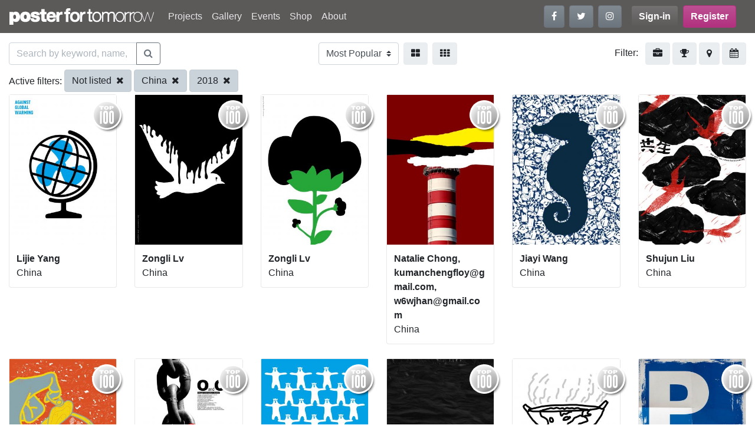

--- FILE ---
content_type: text/html; charset=UTF-8
request_url: https://www.posterfortomorrow.org/en/gallery/?country=cn&selection=not_listed&year=2018
body_size: 6912
content:
<!DOCTYPE html>
<html lang="en" prefix="og: https://ogp.me/ns#">
  <head>
    <meta charset="utf-8">
    <title>Poster for tomorrow</title>
    <meta name="viewport" content="width=device-width, initial-scale=1.0">
    <link rel="icon" href="/favicon.ico" type="image/x-icon">
    <meta property="og:site_name" content="Posterfortomorrow">

        <script src="https://www.google-analytics.com/analytics.js" async="true"></script>
    <!-- Google Analytics -->
    <script>
    window.ga=window.ga||function(){(ga.q=ga.q||[]).push(arguments)};ga.l=+new Date;
    ga('create', 'UA-57514215-1', 'auto');
    ga('send', 'pageview');
    </script>
    <!-- End Google Analytics -->
    
    
    <link rel="stylesheet" type="text/css" href="/css/site.min.css">
  </head>

  <body>
    <header id="header">
      <nav class="navbar navbar-expand-md navbar-dark bg-dark">
        <h1 class="h6 m-0">
        <a class="navbar-brand" href="/"><img src="/img/logos/logo_white.png" alt="Posterfortomorrow"></a>
        </h1>
        <button class="navbar-toggler" type="button" data-toggle="collapse" data-target="#mainmenu"
                aria-controls="mainmenu" aria-expanded="false" aria-label="Toggle navigation">
          <span class="navbar-toggler-icon"></span>
        </button>

        <div class="collapse navbar-collapse" id="mainmenu">
          <ul class="navbar-nav mr-auto">
<li class="nav-item">
<a class="nav-link"  href="/en/projects">Projects</a></li>
<li class="nav-item">
<a class="nav-link"  href="/en/gallery?project=stop-killing-women">Gallery</a></li>
<li class="nav-item">
<a class="nav-link"  href="/en/events">Events</a></li>
<li class="nav-item">
<a class="nav-link"  href="/en/shop">Shop</a></li>
<li class="nav-item">
<a class="nav-link"  href="/en/about">About</a></li>
</ul>

          <ul class="navbar-nav mr-lg-3 flex-row mb-2 mb-md-0">
            <li class="nav-item mr-2">
              <a class="btn btn-secondary" href="https://www.facebook.com/posterfortomorrow" target="_blank"
                 title="Follow us on Facebook" data-toggle="tooltip" data-placement="bottom">
                <i class="fa fa-facebook"></i>
              </a>
            </li>
            <li class="nav-item mr-2">
              <a class="btn btn-secondary" href="https://twitter.com/poster4tomorrow" target="_blank"
                 title="Follow us on Twitter" data-toggle="tooltip" data-placement="top">
                <i class="fa fa-twitter"></i>
              </a>
            </li>
            <li class="nav-item">
              <a class="btn btn-secondary" href="https://www.instagram.com/posterfortomorrow/" target="_blank"
                 title="Follow us on Instagram" data-toggle="tooltip" data-placement="bottom">
                <i class="fa fa-instagram"></i>
              </a>
            </li>
          </ul>

          
<ul class="navbar-nav mr-lg-3 flex-row">
  <li class="nav-item mr-2">
  <a href="/en/signin" class="btn btn-dark font-weight-bold">Sign-in</a>
</li>

<li class="nav-item">
  <a href="/en/signup" class="btn btn-primary font-weight-bold">
    Register  </a>
</li>
</ul>
        </div>
      </nav>
    </header>

    <section id="content">
      <div id="login"
      class="modal fade"
     tabindex="-1"
     role="dialog"
     aria-labelledby="loginFormLabel"
     aria-hidden="true">
  <div class="modal-dialog" role="document">
    <div class="modal-content">
      <form id="accountSignin" action="/en/signin">
        <div class="modal-header">
          <h2 class="h3 font-weight-bold text-center">Sign in</h2>
          <button type="button" class="close" data-dismiss="modal" aria-label="Close">
            <span aria-hidden="true">&times;</span>
          </button>
        </div>
        <div class="modal-body">
          <div class="form-group">
            <label for="email" class="control-label required">Your email:</label>
            <input type="text" name="email" id="email" class="form-control">
          </div>
          <div class="form-group">
            <label for="password" class="control-label required">Your password:</label>
            <input type="password" name="password" id="password" class="form-control">
              <a href="/en/account/reset-password" class="reset-password">Forgot your password?</a>
          </div>
          <div class="alert alert-danger" style="display:none">
           <strong>Login failed!</strong> Invalid email/password combination          </div>
        </div>

        <div class="modal-footer">
          <button type="submit" class="btn btn-info">Sign in</button>
          <button class="btn btn-custom" data-dismiss="modal" aria-label="Cancel">
            Cancel          </button>
        </div>
      </form>
    </div>
  </div>
</div>
<div class="project-past-view container-fluid">
  <div class="d-flex flex-row justify-content-between mt-3">

    <form id="search-gallery" action="/en/gallery/?country=cn&selection=not_listed&sort=&year=2018" method="get">
      <div class="input-group">
        <input type="text" class="form-control" id="query-search"
               name="search" placeholder="Search by keyword, name, country..." value="">
        <div class="input-group-append">
          <button class="btn btn-outline-secondary" id="main-search-btn" type="submit">
            <i class="fa fa-search" aria-hidden="true"></i>
          </button>
        </div>
      </div>
    </form>

    <form class="d-flex flex-row" action="/en/gallery" method="get">
      <select name="sort" class="custom-select mr-2" onchange="this.form.submit()">
      <option value="popular">Most Popular</option><option value="recent">Most Recent</option><option value="views">Most Viewed</option><option value="name">By Name</option>      </select>

      <a class="btn btn-light mr-2"
         href="/en/gallery/?country=cn&selection=not_listed&size=medium&sort=&year=2018"
         data-toggle="tooltip"
         data-placement="bottom" title="Large images">
        <i class="fa fa-th-large" aria-hidden="true"></i>
      </a>
      <a class="btn btn-light"
         href="/en/gallery/?country=cn&selection=not_listed&size=small&sort=&year=2018"
         data-toggle="tooltip"
         data-placement="bottom" title="Small images">
        <i class="fa fa-th" aria-hidden="true"></i>
      </a>
    </form>

    <div>
      <span class="mr-2">Filter:</span>
      <a class="btn btn-light" href="#" data-filter="project" data-toggle="tooltip" data-placement="bottom" title="By project">
        <i class="fa fa-briefcase"></i>
      </a>
      <a class="btn btn-light" href="#" data-filter="result" data-toggle="tooltip" data-placement="bottom" title="By result">
        <i class="fa fa-trophy"></i>
      </a>
      <a class="btn btn-light" href="#" data-filter="country" data-toggle="tooltip" data-placement="bottom" title="By country">
        <i class="fa fa-map-marker"></i>
      </a>
      <a class="btn btn-light" href="#" data-filter="year" data-toggle="tooltip" data-placement="bottom" title="By year">
       <i class="fa fa-calendar"></i>
      </a>
    </div>
  </div>

  <div id="filter-bar" class="my-2">
    <ul id="filter-list">
      <li data-show="result" class="collapse">
              </li>
      <li data-show="project" class="collapse">
      <i class="fa fa-remove filter-remove pull-left"></i>
                  <a data-remove="project" class="btn btn-light mb-1" href="/en/gallery/?project=stop-killing-women">Stop killing women</a>                  <a data-remove="project" class="btn btn-light mb-1" href="/en/gallery/?project=we-stand-with-iranians">We Stand With Iranians</a>                  <a data-remove="project" class="btn btn-light mb-1" href="/en/gallery/?project=do-the-right-thing">Do The Right Thing</a>                  <a data-remove="project" class="btn btn-light mb-1" href="/en/gallery/?project=we-stand-with-ukraine">We Stand With Ukraine</a>                  <a data-remove="project" class="btn btn-light mb-1" href="/en/gallery/?project=fake-news">FAKE NEWS!</a>                  <a data-remove="project" class="btn btn-light mb-1" href="/en/gallery/?project=a-planet-for-tomorrow">A Planet for tomorrow</a>                  <a data-remove="project" class="btn btn-light mb-1" href="/en/gallery/?project=one-for-all-all-for-one">One for all, all for one!</a>                  <a data-remove="project" class="btn btn-light mb-1" href="/en/gallery/?project=freedom-of-movement">Freedom of Movement</a>                  <a data-remove="project" class="btn btn-light mb-1" href="/en/gallery/?project=community-for-tomorrow">Make Extremism History</a>                  <a data-remove="project" class="btn btn-light mb-1" href="/en/gallery/?project=say-no-to-the-death-penalty">Say No to the death penalty</a>                  <a data-remove="project" class="btn btn-light mb-1" href="/en/gallery/?project=right-to-healthcare">Right to healthcare</a>                  <a data-remove="project" class="btn btn-light mb-1" href="/en/gallery/?project=work-right-competition">Work Right!</a>                  <a data-remove="project" class="btn btn-light mb-1" href="/en/gallery/?project=gender-balancing">Gender Balancing</a>                  <a data-remove="project" class="btn btn-light mb-1" href="/en/gallery/?project=draw-me-democracy-poster">Draw Me Democracy Poster</a>                  <a data-remove="project" class="btn btn-light mb-1" href="/en/gallery/?project=home-for-everyone">A Home For Everyone</a>                  <a data-remove="project" class="btn btn-light mb-1" href="/en/gallery/?project=gender-equality-now">Gender Equality Now!</a>                  <a data-remove="project" class="btn btn-light mb-1" href="/en/gallery/?project=the_right_to_education">Right to Education</a>                  <a data-remove="project" class="btn btn-light mb-1" href="/en/gallery/?project=death-is-not-justice">Death is not justice</a>                  <a data-remove="project" class="btn btn-light mb-1" href="/en/gallery/?project=freedom-of-expression">Freedom of expression</a>              </li>
      <li data-show="tag" class="collapse">
        <i class="fa fa-remove filter-remove pull-left"></i>
      </li>
      <li data-show="result" class="collapse">
        <i class="fa fa-remove filter-remove pull-left"></i>
                  <a data-remove="selection" class="btn btn-light mb-1" href="/en/gallery/?country=cn&amp;selection=selected&amp;sort=&amp;year=2018">Only selected</a>                  <a data-remove="selection" class="btn btn-light mb-1" href="/en/gallery/?country=cn&amp;selection=selected-shortlisted&amp;sort=&amp;year=2018">Selected shortlisted</a>                  <a data-remove="selection" class="btn btn-light mb-1" href="/en/gallery/?country=cn&amp;selection=shortlisted&amp;sort=&amp;year=2018">Only shortlisted</a>                  <a data-remove="selection" class="btn btn-light mb-1 active" href="/en/gallery/?country=cn&amp;selection=not_listed&amp;sort=&amp;year=2018">Not listed</a>                  <a data-remove="selection" class="btn btn-light mb-1" href="/en/gallery/?country=cn&amp;selection=all&amp;sort=&amp;year=2018">All posters</a>              </li>
      <li data-show="country" class="collapse">
        <i class="fa fa-remove filter-remove pull-left"></i>
                  <a data-remove="country" class="btn btn-light mb-1 active" href="/en/gallery/?country=cn&amp;selection=not_listed&amp;sort=&amp;year=2018">China</a>                  <a data-remove="country" class="btn btn-light mb-1" href="/en/gallery/?country=ir&amp;selection=not_listed&amp;sort=&amp;year=2018">Iran</a>                  <a data-remove="country" class="btn btn-light mb-1" href="/en/gallery/?country=us&amp;selection=not_listed&amp;sort=&amp;year=2018">United States</a>                  <a data-remove="country" class="btn btn-light mb-1" href="/en/gallery/?country=tr&amp;selection=not_listed&amp;sort=&amp;year=2018">Turkey</a>                  <a data-remove="country" class="btn btn-light mb-1" href="/en/gallery/?country=ec&amp;selection=not_listed&amp;sort=&amp;year=2018">Ecuador</a>                  <a data-remove="country" class="btn btn-light mb-1" href="/en/gallery/?country=it&amp;selection=not_listed&amp;sort=&amp;year=2018">Italy</a>                  <a data-remove="country" class="btn btn-light mb-1" href="/en/gallery/?country=fr&amp;selection=not_listed&amp;sort=&amp;year=2018">France</a>                  <a data-remove="country" class="btn btn-light mb-1" href="/en/gallery/?country=mx&amp;selection=not_listed&amp;sort=&amp;year=2018">Mexico</a>                  <a data-remove="country" class="btn btn-light mb-1" href="/en/gallery/?country=pl&amp;selection=not_listed&amp;sort=&amp;year=2018">Poland</a>                  <a data-remove="country" class="btn btn-light mb-1" href="/en/gallery/?country=au&amp;selection=not_listed&amp;sort=&amp;year=2018">Australia</a>                  <a data-remove="country" class="btn btn-light mb-1" href="/en/gallery/?country=gb&amp;selection=not_listed&amp;sort=&amp;year=2018">United Kingdom</a>                  <a data-remove="country" class="btn btn-light mb-1" href="/en/gallery/?country=ca&amp;selection=not_listed&amp;sort=&amp;year=2018">Canada</a>              </li>
      <li data-show="year" class="collapse">
        <i class="fa fa-remove filter-remove pull-left"></i>
                  <a data-remove="year" class="btn btn-light mb-1" href="/en/gallery/?country=cn&amp;selection=not_listed&amp;sort=&amp;year=2025">2025</a>                  <a data-remove="year" class="btn btn-light mb-1" href="/en/gallery/?country=cn&amp;selection=not_listed&amp;sort=&amp;year=2024">2024</a>                  <a data-remove="year" class="btn btn-light mb-1" href="/en/gallery/?country=cn&amp;selection=not_listed&amp;sort=&amp;year=2023">2023</a>                  <a data-remove="year" class="btn btn-light mb-1" href="/en/gallery/?country=cn&amp;selection=not_listed&amp;sort=&amp;year=2022">2022</a>                  <a data-remove="year" class="btn btn-light mb-1" href="/en/gallery/?country=cn&amp;selection=not_listed&amp;sort=&amp;year=2021">2021</a>                  <a data-remove="year" class="btn btn-light mb-1" href="/en/gallery/?country=cn&amp;selection=not_listed&amp;sort=&amp;year=2020">2020</a>                  <a data-remove="year" class="btn btn-light mb-1" href="/en/gallery/?country=cn&amp;selection=not_listed&amp;sort=&amp;year=2019">2019</a>                  <a data-remove="year" class="btn btn-light mb-1 active" href="/en/gallery/?country=cn&amp;selection=not_listed&amp;sort=&amp;year=2018">2018</a>                  <a data-remove="year" class="btn btn-light mb-1" href="/en/gallery/?country=cn&amp;selection=not_listed&amp;sort=&amp;year=2017">2017</a>                  <a data-remove="year" class="btn btn-light mb-1" href="/en/gallery/?country=cn&amp;selection=not_listed&amp;sort=&amp;year=2016">2016</a>                  <a data-remove="year" class="btn btn-light mb-1" href="/en/gallery/?country=cn&amp;selection=not_listed&amp;sort=&amp;year=2015">2015</a>                  <a data-remove="year" class="btn btn-light mb-1" href="/en/gallery/?country=cn&amp;selection=not_listed&amp;sort=&amp;year=2014">2014</a>                  <a data-remove="year" class="btn btn-light mb-1" href="/en/gallery/?country=cn&amp;selection=not_listed&amp;sort=&amp;year=2013">2013</a>                  <a data-remove="year" class="btn btn-light mb-1" href="/en/gallery/?country=cn&amp;selection=not_listed&amp;sort=&amp;year=2012">2012</a>                  <a data-remove="year" class="btn btn-light mb-1" href="/en/gallery/?country=cn&amp;selection=not_listed&amp;sort=&amp;year=2011">2011</a>                  <a data-remove="year" class="btn btn-light mb-1" href="/en/gallery/?country=cn&amp;selection=not_listed&amp;sort=&amp;year=2010">2010</a>                  <a data-remove="year" class="btn btn-light mb-1" href="/en/gallery/?country=cn&amp;selection=not_listed&amp;sort=&amp;year=2009">2009</a>              </li>
    </ul>
  </div>

  <div id="filtering" class="collapse">
    <div id="filtering-list">
        <span class="filter-label filtering-type">Active filters:</span>
                          <a class="btn btn-light mb-1 active" href="/en/gallery/?country=cn&amp;sort=&amp;year=2018">Not listed <i class="fa fa-remove ml-1"></i></a>                          <a class="btn btn-light mb-1 active" href="/en/gallery/?selection=not_listed&amp;sort=&amp;year=2018">China <i class="fa fa-remove ml-1"></i></a>                          <a class="btn btn-light mb-1 active" href="/en/gallery/?country=cn&amp;selection=not_listed&amp;sort=">2018 <i class="fa fa-remove ml-1"></i></a>            </div>
  </div>

  <div class="gallery">
            <div id="scroll-page" class="row row-cols-1 row-cols-md-2 row-cols-lg-4 row-cols-xl-6">
            <div class="post col mb-4">
        

<div class="card gallery-image">

  <div class="card-image">

        <div class="Badge Badge-2"></div>
    
    <a href="/en/gallery/52204">
      <img src="/images/thumbs/entries/300x420/19512/19512_a922b8159c5e5a83e145092aaf87c76d.jpg" alt="" class="img-fluid">
    </a>

    <nav class="share-bar navbar navbar-expand navbar-dark bg-gradient-dark">
      <ul class="navbar-nav align-items-center">
              <li class="nav-item">
          <a class="nav-link" href="/en/gallery/52204">
            <i class="fa fa-search-plus"></i>
          </a>
        </li>

                <li class="nav-item">
          <a class="nav-link" href="#login" data-toggle="modal"><i class="fa fa-heart"></i></a>
        </li>
        
                <li class="nav-item ml-auto">
          <span class="st_facebook_large"
                st_url="https://www.posterfortomorrow.org/en/gallery/52204"
                displayText="Facebook"></span>
        </li>
        <li class="nav-item">
          <span class="st_twitter_large"
                st_url="https://www.posterfortomorrow.org/en/gallery/52204"
                displayText="Tweet"></span>
        </li>
              
            </ul>
    </nav>
  </div>

  <div class="card-body">
     <p class="card-text entry-detail">
       <strong>
       
       Lijie Yang       </strong><br>
       China     </p>
  </div>
</div>
        </div>
            <div class="post col mb-4">
        

<div class="card gallery-image">

  <div class="card-image">

        <div class="Badge Badge-2"></div>
    
    <a href="/en/gallery/52021">
      <img src="/images/thumbs/entries/300x420/23411/23411_f8d7a6e45a36e392c71a701c4bb0eb2a.jpg" alt="" class="img-fluid">
    </a>

    <nav class="share-bar navbar navbar-expand navbar-dark bg-gradient-dark">
      <ul class="navbar-nav align-items-center">
              <li class="nav-item">
          <a class="nav-link" href="/en/gallery/52021">
            <i class="fa fa-search-plus"></i>
          </a>
        </li>

                <li class="nav-item">
          <a class="nav-link" href="#login" data-toggle="modal"><i class="fa fa-heart"></i></a>
        </li>
        
                <li class="nav-item ml-auto">
          <span class="st_facebook_large"
                st_url="https://www.posterfortomorrow.org/en/gallery/52021"
                displayText="Facebook"></span>
        </li>
        <li class="nav-item">
          <span class="st_twitter_large"
                st_url="https://www.posterfortomorrow.org/en/gallery/52021"
                displayText="Tweet"></span>
        </li>
              
            </ul>
    </nav>
  </div>

  <div class="card-body">
     <p class="card-text entry-detail">
       <strong>
       
       Zongli Lv       </strong><br>
       China     </p>
  </div>
</div>
        </div>
            <div class="post col mb-4">
        

<div class="card gallery-image">

  <div class="card-image">

        <div class="Badge Badge-2"></div>
    
    <a href="/en/gallery/52017">
      <img src="/images/thumbs/entries/300x420/23411/23411_8f7f6614ec1b2e6907b15d6ce9c6700e.jpg" alt="" class="img-fluid">
    </a>

    <nav class="share-bar navbar navbar-expand navbar-dark bg-gradient-dark">
      <ul class="navbar-nav align-items-center">
              <li class="nav-item">
          <a class="nav-link" href="/en/gallery/52017">
            <i class="fa fa-search-plus"></i>
          </a>
        </li>

                <li class="nav-item">
          <a class="nav-link" href="#login" data-toggle="modal"><i class="fa fa-heart"></i></a>
        </li>
        
                <li class="nav-item ml-auto">
          <span class="st_facebook_large"
                st_url="https://www.posterfortomorrow.org/en/gallery/52017"
                displayText="Facebook"></span>
        </li>
        <li class="nav-item">
          <span class="st_twitter_large"
                st_url="https://www.posterfortomorrow.org/en/gallery/52017"
                displayText="Tweet"></span>
        </li>
              
            </ul>
    </nav>
  </div>

  <div class="card-body">
     <p class="card-text entry-detail">
       <strong>
       
       Zongli Lv       </strong><br>
       China     </p>
  </div>
</div>
        </div>
            <div class="post col mb-4">
        

<div class="card gallery-image">

  <div class="card-image">

        <div class="Badge Badge-2"></div>
    
    <a href="/en/gallery/52002">
      <img src="/images/thumbs/entries/300x420/23049/23049_2bcbee50c8d62a2fda1c1bf303088fe1.jpg" alt="" class="img-fluid">
    </a>

    <nav class="share-bar navbar navbar-expand navbar-dark bg-gradient-dark">
      <ul class="navbar-nav align-items-center">
              <li class="nav-item">
          <a class="nav-link" href="/en/gallery/52002">
            <i class="fa fa-search-plus"></i>
          </a>
        </li>

                <li class="nav-item">
          <a class="nav-link" href="#login" data-toggle="modal"><i class="fa fa-heart"></i></a>
        </li>
        
                <li class="nav-item ml-auto">
          <span class="st_facebook_large"
                st_url="https://www.posterfortomorrow.org/en/gallery/52002"
                displayText="Facebook"></span>
        </li>
        <li class="nav-item">
          <span class="st_twitter_large"
                st_url="https://www.posterfortomorrow.org/en/gallery/52002"
                displayText="Tweet"></span>
        </li>
              
            </ul>
    </nav>
  </div>

  <div class="card-body">
     <p class="card-text entry-detail">
       <strong>
       
       Natalie Chong, kumanchengfloy@gmail.com, w6wjhan@gmail.com       </strong><br>
       China     </p>
  </div>
</div>
        </div>
            <div class="post col mb-4">
        

<div class="card gallery-image">

  <div class="card-image">

        <div class="Badge Badge-2"></div>
    
    <a href="/en/gallery/51644">
      <img src="/images/thumbs/entries/300x420/23385/23385_04ee3eaea04c6275b5769fb2325ba3fc.jpeg" alt="" class="img-fluid">
    </a>

    <nav class="share-bar navbar navbar-expand navbar-dark bg-gradient-dark">
      <ul class="navbar-nav align-items-center">
              <li class="nav-item">
          <a class="nav-link" href="/en/gallery/51644">
            <i class="fa fa-search-plus"></i>
          </a>
        </li>

                <li class="nav-item">
          <a class="nav-link" href="#login" data-toggle="modal"><i class="fa fa-heart"></i></a>
        </li>
        
                <li class="nav-item ml-auto">
          <span class="st_facebook_large"
                st_url="https://www.posterfortomorrow.org/en/gallery/51644"
                displayText="Facebook"></span>
        </li>
        <li class="nav-item">
          <span class="st_twitter_large"
                st_url="https://www.posterfortomorrow.org/en/gallery/51644"
                displayText="Tweet"></span>
        </li>
              
            </ul>
    </nav>
  </div>

  <div class="card-body">
     <p class="card-text entry-detail">
       <strong>
       
       Jiayi Wang       </strong><br>
       China     </p>
  </div>
</div>
        </div>
            <div class="post col mb-4">
        

<div class="card gallery-image">

  <div class="card-image">

        <div class="Badge Badge-2"></div>
    
    <a href="/en/gallery/51221">
      <img src="/images/thumbs/entries/300x420/23175/23175_bbda6929fa29d6789014fd5e49fb8e63.jpg" alt="" class="img-fluid">
    </a>

    <nav class="share-bar navbar navbar-expand navbar-dark bg-gradient-dark">
      <ul class="navbar-nav align-items-center">
              <li class="nav-item">
          <a class="nav-link" href="/en/gallery/51221">
            <i class="fa fa-search-plus"></i>
          </a>
        </li>

                <li class="nav-item">
          <a class="nav-link" href="#login" data-toggle="modal"><i class="fa fa-heart"></i></a>
        </li>
        
                <li class="nav-item ml-auto">
          <span class="st_facebook_large"
                st_url="https://www.posterfortomorrow.org/en/gallery/51221"
                displayText="Facebook"></span>
        </li>
        <li class="nav-item">
          <span class="st_twitter_large"
                st_url="https://www.posterfortomorrow.org/en/gallery/51221"
                displayText="Tweet"></span>
        </li>
              
            </ul>
    </nav>
  </div>

  <div class="card-body">
     <p class="card-text entry-detail">
       <strong>
       
       Shujun Liu       </strong><br>
       China     </p>
  </div>
</div>
        </div>
            <div class="post col mb-4">
        

<div class="card gallery-image">

  <div class="card-image">

        <div class="Badge Badge-2"></div>
    
    <a href="/en/gallery/51162">
      <img src="/images/thumbs/entries/300x420/23155/23155_943d0615727c0465125b1acf70c0c3ad.jpeg" alt="" class="img-fluid">
    </a>

    <nav class="share-bar navbar navbar-expand navbar-dark bg-gradient-dark">
      <ul class="navbar-nav align-items-center">
              <li class="nav-item">
          <a class="nav-link" href="/en/gallery/51162">
            <i class="fa fa-search-plus"></i>
          </a>
        </li>

                <li class="nav-item">
          <a class="nav-link" href="#login" data-toggle="modal"><i class="fa fa-heart"></i></a>
        </li>
        
                <li class="nav-item ml-auto">
          <span class="st_facebook_large"
                st_url="https://www.posterfortomorrow.org/en/gallery/51162"
                displayText="Facebook"></span>
        </li>
        <li class="nav-item">
          <span class="st_twitter_large"
                st_url="https://www.posterfortomorrow.org/en/gallery/51162"
                displayText="Tweet"></span>
        </li>
              
            </ul>
    </nav>
  </div>

  <div class="card-body">
     <p class="card-text entry-detail">
       <strong>
       
       Xinyan Jin       </strong><br>
       China     </p>
  </div>
</div>
        </div>
            <div class="post col mb-4">
        

<div class="card gallery-image">

  <div class="card-image">

        <div class="Badge Badge-2"></div>
    
    <a href="/en/gallery/50986">
      <img src="/images/thumbs/entries/300x420/22927/22927_52a88c5562d429c50b414944cafb3ef5.jpg" alt="" class="img-fluid">
    </a>

    <nav class="share-bar navbar navbar-expand navbar-dark bg-gradient-dark">
      <ul class="navbar-nav align-items-center">
              <li class="nav-item">
          <a class="nav-link" href="/en/gallery/50986">
            <i class="fa fa-search-plus"></i>
          </a>
        </li>

                <li class="nav-item">
          <a class="nav-link" href="#login" data-toggle="modal"><i class="fa fa-heart"></i></a>
        </li>
        
                <li class="nav-item ml-auto">
          <span class="st_facebook_large"
                st_url="https://www.posterfortomorrow.org/en/gallery/50986"
                displayText="Facebook"></span>
        </li>
        <li class="nav-item">
          <span class="st_twitter_large"
                st_url="https://www.posterfortomorrow.org/en/gallery/50986"
                displayText="Tweet"></span>
        </li>
              
            </ul>
    </nav>
  </div>

  <div class="card-body">
     <p class="card-text entry-detail">
       <strong>
       
       Yong Yang, LiNanrong       </strong><br>
       China     </p>
  </div>
</div>
        </div>
            <div class="post col mb-4">
        

<div class="card gallery-image">

  <div class="card-image">

        <div class="Badge Badge-2"></div>
    
    <a href="/en/gallery/50683">
      <img src="/images/thumbs/entries/300x420/19854/19854_e631a52a9e8b3547883f7c567a8bb5e7.jpg" alt="" class="img-fluid">
    </a>

    <nav class="share-bar navbar navbar-expand navbar-dark bg-gradient-dark">
      <ul class="navbar-nav align-items-center">
              <li class="nav-item">
          <a class="nav-link" href="/en/gallery/50683">
            <i class="fa fa-search-plus"></i>
          </a>
        </li>

                <li class="nav-item">
          <a class="nav-link" href="#login" data-toggle="modal"><i class="fa fa-heart"></i></a>
        </li>
        
                <li class="nav-item ml-auto">
          <span class="st_facebook_large"
                st_url="https://www.posterfortomorrow.org/en/gallery/50683"
                displayText="Facebook"></span>
        </li>
        <li class="nav-item">
          <span class="st_twitter_large"
                st_url="https://www.posterfortomorrow.org/en/gallery/50683"
                displayText="Tweet"></span>
        </li>
              
            </ul>
    </nav>
  </div>

  <div class="card-body">
     <p class="card-text entry-detail">
       <strong>
       
       Tingjin Shi       </strong><br>
       China     </p>
  </div>
</div>
        </div>
            <div class="post col mb-4">
        

<div class="card gallery-image">

  <div class="card-image">

        <div class="Badge Badge-2"></div>
    
    <a href="/en/gallery/50662">
      <img src="/images/thumbs/entries/300x420/22794/22794_8e98cd805b68ab29ef23a1e64f9e5c67.jpg" alt="" class="img-fluid">
    </a>

    <nav class="share-bar navbar navbar-expand navbar-dark bg-gradient-dark">
      <ul class="navbar-nav align-items-center">
              <li class="nav-item">
          <a class="nav-link" href="/en/gallery/50662">
            <i class="fa fa-search-plus"></i>
          </a>
        </li>

                <li class="nav-item">
          <a class="nav-link" href="#login" data-toggle="modal"><i class="fa fa-heart"></i></a>
        </li>
        
                <li class="nav-item ml-auto">
          <span class="st_facebook_large"
                st_url="https://www.posterfortomorrow.org/en/gallery/50662"
                displayText="Facebook"></span>
        </li>
        <li class="nav-item">
          <span class="st_twitter_large"
                st_url="https://www.posterfortomorrow.org/en/gallery/50662"
                displayText="Tweet"></span>
        </li>
              
            </ul>
    </nav>
  </div>

  <div class="card-body">
     <p class="card-text entry-detail">
       <strong>
       
       Zichen Liu, Liu zichen       </strong><br>
       China     </p>
  </div>
</div>
        </div>
            <div class="post col mb-4">
        

<div class="card gallery-image">

  <div class="card-image">

        <div class="Badge Badge-2"></div>
    
    <a href="/en/gallery/50475">
      <img src="/images/thumbs/entries/300x420/18590/18590_7045d43a1d7b08de1c1c227f7100655e.jpg" alt="" class="img-fluid">
    </a>

    <nav class="share-bar navbar navbar-expand navbar-dark bg-gradient-dark">
      <ul class="navbar-nav align-items-center">
              <li class="nav-item">
          <a class="nav-link" href="/en/gallery/50475">
            <i class="fa fa-search-plus"></i>
          </a>
        </li>

                <li class="nav-item">
          <a class="nav-link" href="#login" data-toggle="modal"><i class="fa fa-heart"></i></a>
        </li>
        
                <li class="nav-item ml-auto">
          <span class="st_facebook_large"
                st_url="https://www.posterfortomorrow.org/en/gallery/50475"
                displayText="Facebook"></span>
        </li>
        <li class="nav-item">
          <span class="st_twitter_large"
                st_url="https://www.posterfortomorrow.org/en/gallery/50475"
                displayText="Tweet"></span>
        </li>
              
            </ul>
    </nav>
  </div>

  <div class="card-body">
     <p class="card-text entry-detail">
       <strong>
       
       Liwei Liu       </strong><br>
       China     </p>
  </div>
</div>
        </div>
            <div class="post col mb-4">
        

<div class="card gallery-image">

  <div class="card-image">

        <div class="Badge Badge-2"></div>
    
    <a href="/en/gallery/49881">
      <img src="/images/thumbs/entries/300x420/22171/22171_6c6485c46a24d60aa6af2cb988d5d7da.jpeg" alt="" class="img-fluid">
    </a>

    <nav class="share-bar navbar navbar-expand navbar-dark bg-gradient-dark">
      <ul class="navbar-nav align-items-center">
              <li class="nav-item">
          <a class="nav-link" href="/en/gallery/49881">
            <i class="fa fa-search-plus"></i>
          </a>
        </li>

                <li class="nav-item">
          <a class="nav-link" href="#login" data-toggle="modal"><i class="fa fa-heart"></i></a>
        </li>
        
                <li class="nav-item ml-auto">
          <span class="st_facebook_large"
                st_url="https://www.posterfortomorrow.org/en/gallery/49881"
                displayText="Facebook"></span>
        </li>
        <li class="nav-item">
          <span class="st_twitter_large"
                st_url="https://www.posterfortomorrow.org/en/gallery/49881"
                displayText="Tweet"></span>
        </li>
              
            </ul>
    </nav>
  </div>

  <div class="card-body">
     <p class="card-text entry-detail">
       <strong>
       
       Xiaofeng Chen       </strong><br>
       China     </p>
  </div>
</div>
        </div>
        </div>
      </div>

    <a class="pagination_next" style="display:none" href="/en/gallery/?country=cn&page=2&selection=not_listed&sort=&year=2018" >Load more entries</a>
  </div>
    </section>

    <footer id="footer" class="container-fluid text-light pb-3">
      <div class="row">

        <div class="col-lg-4">
          <p><img src="/img/logos/logo_white.png" alt="footer-logo" width="250" id="footer-logo"></p>
          <p class="mr-lg-4">Poster for Tomorrow is a project
                made by 4 Tomorrow Association.
                We are independent, non-profit
                organisation whose goal is to
                encourage people, both in and
                outside the design community,
                to make posters to stimulate debate
                on issues that affect us all.</p>

          <ul class="nav mb-4">
            <li class="nav-item mr-2">
              <a class="btn btn-secondary" href="https://www.facebook.com/posterfortomorrow" target="_blank"
                 title="Follow us on Facebook" data-toggle="tooltip" data-placement="bottom">
                <i class="fa fa-facebook"></i>
              </a>
            </li>
            <li class="nav-item mr-2">
              <a class="btn btn-secondary" href="https://twitter.com/poster4tomorrow" target="_blank"
                 title="Follow us on Twitter" data-toggle="tooltip" data-placement="top">
                <i class="fa fa-twitter"></i>
              </a>
            </li>
            <li class="nav-item">
              <a class="btn btn-secondary" href="https://www.instagram.com/posterfortomorrow/" target="_blank"
                 title="Follow us on Instagram" data-toggle="tooltip" data-placement="bottom">
                <i class="fa fa-instagram"></i>
              </a>
            </li>
          </ul>

          <address>
            4TOMORROW<br/>
            16, Esplanade Nathalie Sarraute<br/>
            75018 Paris<br/>
            France<br/>
            T. +33 1 42 05 88 87
          </address>
        </div>

        <div class="col-lg-4">
          <form id="subscribeForm" method="post" class="mr-lg-5 mb-4">
            <p>Subscribe to our email updates</p>
            <div class="input-group mb-2">
              <input class="form-control" type="email" placeholder="Your email address">
              <div class="input-group-append">
                <button class="btn btn-secondary" id="main-search-btn" type="submit">
                  Subscribe                </button>
              </div>
            </div>
            <div class="alert alert-danger">Invalid email address</div>
            <div class="alert alert-success">You subscribed !</div>
          </form>

          <p>
            <a href="mailto:info@posterfortomorrow.org" target="_nlank" class="btn btn-secondary">
              <i class="fa fa-envelope"></i> Drop us an email            </a>
          </p>
        </div>

        <div class="col-lg-4">
          <h2 class="h4 mb-3">Quick links</h2>
          <h3 class="h5 mb-0">Poster Competitions</h3>
<ul class="footer-nav mb-3">
<li><a href="/en/projects/work-right-competition/" class="text-light">Work Right!</a></li>
<li><a href="/en/projects/home-for-everyone" class="text-light">Right to Housing</a></li>
<li><a href="/en/projects/gender-equality-now" class="text-light">Gender Equality Now!</a></li>
<li><a href="/en/projects/death-is-not-justice" class="text-light">Death is not justice</a></li>
<li><a href="/en/projects/the_right_to_education" class="text-light">Right to Education</a></li>
<li><a href="/en/projects/freedom-of-expression" class="text-light">Freedom of Expression</a></li>
<li><a href="right-to-healthcare" class="text-light">Right to healthcare</a></li>
</ul>
<h3 class="h5 mb-0">Educational activities</h3>
<ul class="footer-nav mb-3">
<li><a href="/en/projects/mediterranean-women-democracy" class="text-light">Mediterranean Women and Democracy</a></li>
<li><a href="/en/projects/pan-african-workshops" class="text-light">Pan African Workshops</a></li>
<li><a href="/en/projects/draw-me-democracy" class="text-light">Draw me Democracy</a></li>
<li><a href="/en/projects/design-goes-to-school" class="text-light">Design goes to School</a></li>
<li><a href="/en/projects/democracy-cafe" class="text-light">Democracy Café</a></li>
<li><a href="/en/projects/design-for-human-rights" class="text-light">Design for Human Rights</a></li>
</ul>
        </div>
      </div>

      <div class="copyright text-center my-3">
        © 4TOMORROW ASSOCIATION - all rights reserved | <a class="text-light"
            href="/en/page/privacy-policy">Privacy Policy</a>
        | <a class="text-light"
            href="/en/page/credits">Credits</a>
      </div>
    </footer>
    <a href="#" class="back-to-top"><i class="fa fa-chevron-up"></i></a>


    <script type="text/javascript" src="/js/site.min.js"></script>
    <script src="/js/gallery.min.js"></script>
<script src="https://w.sharethis.com/button/buttons.js"></script>
<script>

  stLight.options({
    publisher: "8b1ef962-e815-4d55-b29e-a25879b7e63d",
    doNotHash: true,
    doNotCopy: true,
    hashAddressBar: false
  });
$(function() {
    $('#login').on('shown.bs.modal', function () {

        $('#accountSignin').on('submit', function(e) {
            e.preventDefault();
            var form = $(this);
            console.log(form);
            form.find('.error').hide();
            $.post(form.attr('action'), {
                email: form.find('[name=email]').val(),
                password: form.find('#password').val()
                }, function(response) {
                    var status = response.status;

                    if (status == 'ok') {
                        window.location.reload();
                    } else {
                        form.find('.alert-danger').show()
                    };
            }, 'json');

            return false;
        });
    });
});
</script>
  </body>
</html>
